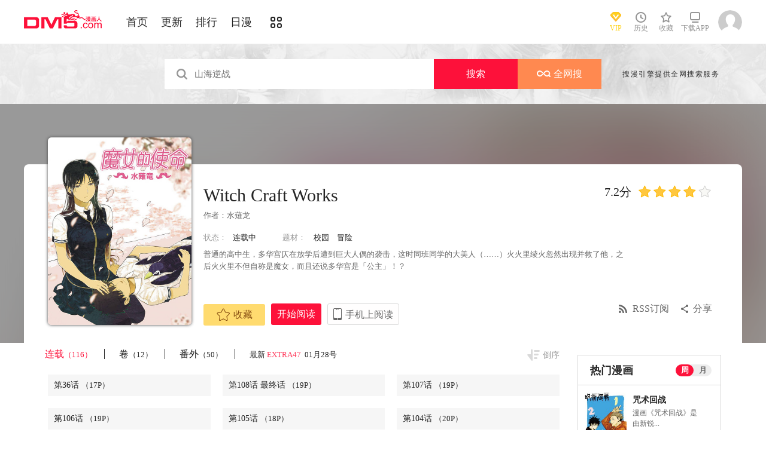

--- FILE ---
content_type: text/html; charset=utf-8
request_url: https://www.dm5.com/manhua-witch-craft-works/
body_size: 20824
content:
<!DOCTYPE html PUBLIC "-//W3C//DTD XHTML 1.0 Transitional//EN" "http://www.w3.org/TR/xhtml1/DTD/xhtml1-transitional.dtd">
<html xmlns="http://www.w3.org/1999/xhtml">
<head>
       <meta http-equiv="Content-Type" content="text/html; charset=utf-8" />
	<title>Witch Craft Works漫画_EXTRA47连载中_魔女的使命在线漫画_动漫屋</title>
	<meta content="动漫屋提供Witch Craft Works漫画EXTRA47在线阅读和第一时间更新，同时也提供Witch Craft WorksEXTRA47 情报、图透等信息，动漫屋是一个综合的Witch Craft Works在线漫画阅读网站，Witch Craft Works漫画在不同地区的译名还有：魔女的使命。Witch Craft Works漫画简介：普通的高中生，多华宫仄在放学后遭到巨大人偶的袭击，... " name="Description" />
    <meta content="Witch Craft Works漫画,Witch Craft WorksEXTRA47,Witch Craft Works在线漫画" name="keywords" />
	<meta content="动漫屋:好漫画,为看漫画的人而生、dm5.com" name="Author" />
    <!--[if lt IE 9]>
            <script src="https://css122us.cdndm5.com/v202508200911/dm5/js/html5shiv.min.js"></script>
    <script src="https://css122us.cdndm5.com/v202508200911/dm5/js/respond.min.js"></script>
    <![endif]-->
    <link rel="stylesheet" href="https://css122us.cdndm5.com/v202508200911/dm5/css/style.css">
    <link rel="stylesheet" href="https://css122us.cdndm5.com/v202508200911/dm5/css/userinfo-vendor.css">
    <link rel="stylesheet" href="https://css122us.cdndm5.com/v202508200911/dm5/css/dm5_style.css" />
    <link rel="stylesheet" href="https://css122us.cdndm5.com/v202508200911/dm5/css/account.css" />
    <link rel="shortcut icon" href="https://css122us.cdndm5.com/v202508200911/dm5/images/dm5.ico" />
    <script src="https://css122us.cdndm5.com/v202508200911/dm5/js/vendor.js"></script>
    <script src="https://css122us.cdndm5.com/v202508200911/dm5/js/search.js"></script>
    <script src="https://css122us.cdndm5.com/v202508200911/dm5/js/login.js"></script>
    <script src="https://css122us.cdndm5.com/v202508200911/dm5/js/scripts.js"></script>
    <script src="https://css122us.cdndm5.com/v202508200911/dm5/js/jquery.cookie.js"></script>
    <script src="https://css122us.cdndm5.com/v202508200911/dm5/js/comics-dm5v3.js"></script>
    <script src="https://css122us.cdndm5.com/v202508200911/dm5/js/comm.js"></script>
    <script type="text/javascript">
        var isVip = false;        var isSupportPhoneRegister = false;    </script>
</head>
<body class="white">
    <!-- 页面头部 -->
    <header  class="header container-fluid ">
        <div class="container">
            <!-- 左侧logo -->
            <a href="/">
                <img class="header-logo" src="https://css122us.cdndm5.com/v202508200911/dm5/images/header-logo.png" />
            </a>
            <!-- 左侧菜单标题 -->
            <ul class="header-title">
                <li><a href="/" >首页</a></li>
                <li><a href="/manhua-new/" >更新</a></li>
                <li><a href="/manhua-rank/" >排行</a></li>
                <li><a href="/manhua-jp/"  >日漫</a></li>
                <li><a href="/manhua-list/" ><i class="icon icon-cat" style="font-size:19px;vertical-align: sub;"></i></a></li>
            </ul>
            <!-- 搜索栏 -->
            <div class="header-search">
                <!--<input id="txtKeywords" type="text" placeholder="山海逆战" data-default="山海逆战" >
                <div class="header-search-list" style="display: none">
                </div>
                <a id="btnSearch" href="javascript:newsearch();">搜索</a>-->
            </div>
            <!-- 右侧菜单选项 -->
            <ul class="header-bar" >
                <li class="vip">
                    <a href="/vipindex/" >
                        <div class="header-vip"></div>
                        <p>VIP</p>
                    </a>
                </li>
                <li class="hover">
                    <a href="/comichistory/" data-isload="0" onmouseover="getreadhistorys(this)"target="_blank">
                        <i class="icon icon-clock"></i>
                        <p>历史</p>
                    </a>
                    <div class="hover-list">
                        <div class="block">
                            <p class="title">我看过的<a href="javascript:removereads(0);">清除记录</a></p>
                            <p class="login-title">登录后可同步云端阅读历史<a href="/login/" class="red">点击登录</a></p>
                            <ul>
                            </ul>
                            <a href="/comichistory/" class="bottom">全部历史(0)</a>
                        </div>
                        <div class="block">
                            <img src="https://css122us.cdndm5.com/v202508200911/dm5/images/readhistory-empty.png" />
                        </div>
                    </div>
                </li>
                <li class="hover">
                    <a href="/bookmarker/" data-isload="0" target="_blank">
                        <i class="icon icon-fav"></i>
                        <p>收藏</p>
                        <span class="red-sign"></span>
                    </a>
                </li>
                <li class="download">
                    <a href="/download/">
                        <i class="icon icon-down"></i>
                        <p>下载APP</p>
                    </a>
                </li>
            </ul>
            <!-- 登录头像 -->
            <div class="header_login hover">
                <a href="javascript:void(0);" class="js_header_login_btn">
                <img data-isload="0" class="header-avatar" src="https://css122us.cdndm5.com/dm5/images/mrtx.gif" ></a>
            </div>
        </div>
    </header>
    <div style="position: fixed;height: 100%;width: 100%;left: 0;top: 0;background-color: rgba(0,0,0,0.5);z-index:9999999999;display: none;" id="lb-win">
        <div class="lb-win-con" style="position:absolute;width: 100%;height: 100%;top: 0;left: 0;">
            <img src="https://css122us.cdndm5.com/v202508200911/dm5/images/dm5_gift.png" style="position: absolute;width: 100%;bottom: 0;left: 0;" onerror="$('#lb-win').hide();$('body').css('overflow', 'auto');" />
            <a href="javascript:void(0);" onclick="$('#lb-win').hide();$('body').css('overflow', 'auto');"><img src="https://css122us.cdndm5.com/v202508200911/dm5/images/top-lb-cross-pc.png" style="position: absolute;width: 3%;bottom: 0;right: 8.4%;margin-bottom: 36.2%;" /></a>
        </div>
    </div>
    <script type="text/javascript">
        function resizeLbWin(w, h){            if(window.innerHeight/window.innerWidth<h/w){                $('.lb-win-con').css('width', w*window.innerHeight/h + 'px');                $('.lb-win-con').css('left', (window.innerWidth-w*window.innerHeight/h)/2 + 'px');            }            else{                $('.lb-win-con').css('width', '100%');                $('.lb-win-con').css('left', '0px');            }        }        resizeLbWin(1440, 600);        $(window).resize(function(){            resizeLbWin(1440, 600);        });    </script>
    <div class="new-search-banner">
        <div class="container">
            <div class="new-search-input-form">
                <input id="txtKeywords" type="search" placeholder="山海逆战" data-default="山海逆战" value="" autocomplete="off" />
                <a id="btnSearch" class="new-search-input-form-btn-1" href="/search?title=山海逆战&language=1" target="_search" title="搜索">搜索</a>
                <a id="btnSoman" class="new-search-input-form-btn-2" href="https://www.hisoman.com/search.html?keyword=山海逆战" target="soman"><img src="https://css122us.cdndm5.com/v202508200911/dm5/images/soman.png" class="new-search-btn-logo" title="全网搜" />全网搜</a>
                <div class="new-search-list" style="display:none;">
                </div>
            </div>
            <p class="new-search-font">搜漫引擎提供全网搜索服务</p>
        </div>
    </div>
<link rel="stylesheet" href="https://css122us.cdndm5.com/v202508200911/dm5/css/share.css">
<link rel="stylesheet" href="https://css122us.cdndm5.com/v202508200911/dm5/css/jquery-ui-1.7.3.custom.css">
<script src="https://css122us.cdndm5.com/v202508200911/dm5/js/newyb.js"></script>
<script src="https://css122us.cdndm5.com/v202508200911/dm5/js/post.js" type="text/javascript"></script>
<script src="https://css122us.cdndm5.com/v202508200911/dm5/js/mh-detail.js"></script>
<script src="https://css122us.cdndm5.com/v202508200911/dm5/js/showcomic.js"></script>
<script type="text/javascript">
        var DM5_COMIC_TEMPLATE=1;        var DM5_COMIC_SORT=2;        var DM5_COMIC_MID=6827;        var DM5_COMIC_MNAME="Witch Craft Works";        var DM5_COMIC_URL="/manhua-witch-craft-works/";        var DM5_USERID=0;        var COMIC_MID=6827;        var DM5_PAGETYPE = 4;        var DM5_PAGEINDEX = 1;        var DM5_PAGEPCOUNT = 166;        var DM5_POSTCOUNT=1656;        var DM5_LOADINGIMAGE='https://css122us.cdndm5.com/v202508200911/dm5/images/loading.gif';</script>
<style type="text/css">
    .index-right-float.bottom{bottom: 150px;margin-left: -670px;}</style>
<div class="">
    <section class="banner_detail">
        <div class="banner_border_bg">
            <img class="banner_detail_bg" src="https://mhfm7us.cdndm5.com/7/6827/20190509173249_180x240_23.jpg" style="width: 100%;height:auto;filter: progid:DXImageTransform.Microsoft.Blur(PixelRadius=60, MakeShadow=false);">
        </div>
        <div class="banner_detail_form">
            <div class="cover">
                <img src="https://mhfm8us.cdndm5.com/7/6827/20190509173249_450x600_98.jpg">
            </div>
            <div class="info">
                <p class="title">
                    Witch Craft Works                        <span class="right">
                            <span class="score">7.2分</span>
                            <span class="star active"></span>
                            <span class="star active"></span>
                            <span class="star active"></span>
                            <span class="star active"></span>
                            <span class="star"></span>
                        </span>
                </p>
                <p class="subtitle">作者：<a href="/search?title=<%htmlurlencode(水薙龙)%>&language=1&f=2">水薙龙</a> </p>
                <p class="tip">
                    <span class="block">状态：<span>连载中</span></span>
                    <span class="block">
                        题材：                        <a href="/manhua-xiaoyuan/"><span>校园</span></a>
                        <a href="/manhua-maoxian/"><span>冒险</span></a>
                    </span>
                </p>
                <p class="content" style="position: relative;overflow : hidden;text-overflow: ellipsis;display: -webkit-box;-webkit-box-orient: vertical;">普通的高中生，多华宫仄在放学后遭到巨大人偶的袭击，这时同班同学的大美人（……）火火里绫火忽然出现并救了他，之后火火里不但自称是魔女，而且还说多华宫是「公主」！？ </p>
                <div class="bottom" style="position: absolute;width: 850px;bottom: 30px;">
                    <a href="javascript:void(0);" onclick="SetBookmarker(0,DM5_COMIC_MID,0,DM5_USERID)" class="btn-1 btn_collection" id="btn_collection6827" mid="6827"><i class="icon icon-fav2"></i>收藏</a>
                    <a href="/m138724/" title="第1卷" class="btn-2">开始阅读</a>                    <a href="#" class="btn-3">
                        手机上阅读                        <span class="code" style="height: auto;padding-bottom: 10px;">
                            <img src="https://css122us.cdndm5.com/v202508200911/dm5/images/down-qrcode-2.png">
                            <p>扫码在手机上阅读</p>
                        </span>
                    </a>
                    <a id="share" href="javascript:void(0);" class="btn-4" onclick="$('#shareForm').toggle();">分享</a>
                    <a href="/rss-witch-craft-works/" class="btn-5">RSS订阅</a>
                    <span id="shareForm" class="shareDetail">
                        <a href="http://service.weibo.com/share/share.php?url=http%3a%2f%2fwww.dm5.com%2fmanhua-witch-craft-works%2f&title=Witch+Craft+Works|%e6%99%ae%e9%80%9a%e7%9a%84%e9%ab%98%e4%b8%ad%e7%94%9f%ef%bc%8c%e5%a4%9a%e5%8d%8e%e5%ae%ab%e4%bb%84%e5%9c%a8%e6%94%be%e5%ad%a6%e5%90%8e%e9%81%ad%e5%88%b0%e5%b7%a8%e5%a4%a7%e4%ba%ba...&pic=https://mhfm7us.cdndm5.com/7/6827/20190509173249_180x240_23.jpg" target="_blank"><img src="http://css122us.cdndm5.com/v202508200911/dm5/images/new/detail_share_1.png" alt="微博"></a>
                        <a href="javascript:void(0);" onclick="$('.weixin_div').show();$('.mask').show();"><img src="http://css122us.cdndm5.com/v202508200911/dm5/images/new/detail_share_2.png" alt="微信"></a>
                        <a href="http://connect.qq.com/widget/shareqq/index.html?url=http%3a%2f%2fwww.dm5.com%2fmanhua-witch-craft-works%2f&title=Witch+Craft+Works&summary=%e6%99%ae%e9%80%9a%e7%9a%84%e9%ab%98%e4%b8%ad%e7%94%9f%ef%bc%8c%e5%a4%9a%e5%8d%8e%e5%ae%ab%e4%bb%84%e5%9c%a8%e6%94%be%e5%ad%a6%e5%90%8e%e9%81%ad%e5%88%b0%e5%b7%a8%e5%a4%a7%e4%ba%ba...&pics=https://mhfm7us.cdndm5.com/7/6827/20190509173249_180x240_23.jpg" target="_blank"><img src="http://css122us.cdndm5.com/v202508200911/dm5/images/new/detail_share_3.png" alt="QQ"></a>
                        <a href="http://www.douban.com/recommend/?url=http%3a%2f%2fwww.dm5.com%2fmanhua-witch-craft-works%2f&title=Witch+Craft+Works" target="_blank"><img src="http://css122us.cdndm5.com/v202508200911/dm5/images/new/detail_share_4.png" alt="豆瓣"></a>
                        <span></span>
                        <em></em>
                    </span>
                </div>
            </div>
            <div style="clear: both;"></div>
        </div>
    </section>
</div>
<div class="view-comment" style="position:relative;">
    <div class="container">
        <div class="view-comment-sub">
                    <div class="sub-manga">
                        <div class="top">热门漫画<span class="select"><a href="javascript:void(0);" onmouseover="$('.sub-manga .top a').removeClass('active');$(this).addClass('active');$('#sub-manga-2').hide();$('#sub-manga-1').show();" class="active">周</a><a href="javascript:void(0);" onmouseover="$('.sub-manga .top a').removeClass('active');$(this).addClass('active');$('#sub-manga-1').hide();$('#sub-manga-2').show();">月</a></span></div>
                        <ul class="list" id="sub-manga-1">
                            <li>
                                <div class="cover">
                                    <a href="/manhua-zhoushuhuizhan/" title="咒术回战"><img src="https://mhfm5us.cdndm5.com/42/41957/20190701151032_130x174_11.jpg"></a>
                                </div>
                                <div class="info">
                                    <p class="title"><a href="/manhua-zhoushuhuizhan/" title="咒术回战">咒术回战</a></p>
                                    <p class="subtitle-new">
                                        漫画《咒术回战》是由新锐...                                    </p>
                                    <p class="tip">
                                        <span>评分:</span><span class="mh-star-line star-4"></span>
                                    </p>
                                </div>
                            </li>
                            <li>
                                <div class="cover">
                                    <a href="/manhua-zaidixiachengchadianbeixinrendehuobanshadiao-quekaoenhui-moxianzhuaidan-huodele-lv-9999-dehuobanmen-/" title="在地下城差點被信任的伙伴殺掉，卻靠恩惠「無限轉蛋」獲得了Lv9999的伙伴們，於是向前隊友和世界復仇&對他們說「死好」!"><img src="https://mhfm8us.cdndm5.com/75/74167/20211218103817_130x174_18.jpg"></a>
                                </div>
                                <div class="info">
                                    <p class="title"><a href="/manhua-zaidixiachengchadianbeixinrendehuobanshadiao-quekaoenhui-moxianzhuaidan-huodele-lv-9999-dehuobanmen-/" title="在地下城差點被信任的伙伴殺掉，卻靠恩惠「無限轉蛋」獲得了Lv9999的伙伴們，於是向前隊友和世界復仇&對他們說「死好」!">在地下城差點被信任的伙伴殺掉，卻靠恩惠「無限轉蛋」獲得了Lv9999的伙伴們，於是向前隊友和世界復仇&對他們說「死好」!</a></p>
                                    <p class="subtitle-new">
                                        在地下城差點被信任的伙伴...                                    </p>
                                    <p class="tip">
                                        <span>评分:</span><span class="mh-star-line star-4"></span>
                                    </p>
                                </div>
                            </li>
                            <li>
                                <div class="cover">
                                    <a href="/manhua-diyumoshi-xihuansutongyouxidewanjiazaifeishedingyishijiewushuang/" title="地狱模式～喜欢速通游戏的玩家在废设定异世界无双"><img src="https://mhfm5us.cdndm5.com/64/63613/20260128142006_130x174_15.jpg"></a>
                                </div>
                                <div class="info">
                                    <p class="title"><a href="/manhua-diyumoshi-xihuansutongyouxidewanjiazaifeishedingyishijiewushuang/" title="地狱模式～喜欢速通游戏的玩家在废设定异世界无双">地狱模式～喜欢速通游戏的玩家在废设定异世界无双</a></p>
                                    <p class="subtitle-new">
                                        日本小说网站「成为小说家...                                    </p>
                                    <p class="tip">
                                        <span>评分:</span><span class="mh-star-line star-4"></span>
                                    </p>
                                </div>
                            </li>
                            <li>
                                <div class="cover">
                                    <a href="/manhua-wangzhetianxia/" title="王者天下"><img src="https://mhfm4us.cdndm5.com/7/6746/20190222150526_130x174_15.jpg"></a>
                                </div>
                                <div class="info">
                                    <p class="title"><a href="/manhua-wangzhetianxia/" title="王者天下">王者天下</a></p>
                                    <p class="subtitle-new">
                                        王者天下漫画 ，王者天下漫...                                    </p>
                                    <p class="tip">
                                        <span>评分:</span><span class="mh-star-line star-5"></span>
                                    </p>
                                </div>
                            </li>
                            <li>
                                <div class="cover">
                                    <a href="/manhua-haizeiwang-onepiece/" title="海贼王"><img src="https://mhfm7us.cdndm5.com/1/432/20190719155618_130x174_12.jpeg"></a>
                                </div>
                                <div class="info">
                                    <p class="title"><a href="/manhua-haizeiwang-onepiece/" title="海贼王">海贼王</a></p>
                                    <p class="subtitle-new">
                                        相传22年前，在一个童话般...                                    </p>
                                    <p class="tip">
                                        <span>评分:</span><span class="mh-star-line star-5"></span>
                                    </p>
                                </div>
                            </li>
                            <li>
                                <div class="cover">
                                    <a href="/manhua-wanglimofaxueyuandeliedengsheng/" title="王立魔法学园的劣等生"><img src="https://mhfm2us.cdndm5.com/67/66328/20240616194744_130x174_13.jpg"></a>
                                </div>
                                <div class="info">
                                    <p class="title"><a href="/manhua-wanglimofaxueyuandeliedengsheng/" title="王立魔法学园的劣等生">王立魔法学园的劣等生</a></p>
                                    <p class="subtitle-new">
                                        最强的魔法师在贵族学园裡...                                    </p>
                                    <p class="tip">
                                        <span>评分:</span><span class="mh-star-line star-4"></span>
                                    </p>
                                </div>
                            </li>
                            <li>
                                <div class="cover">
                                    <a href="/manhua-xianzaiduowenjunshinayimian/" title="现在多闻君是哪一面"><img src="https://mhfm7us.cdndm5.com/71/70948/20210807110907_130x174_14.jpg"></a>
                                </div>
                                <div class="info">
                                    <p class="title"><a href="/manhua-xianzaiduowenjunshinayimian/" title="现在多闻君是哪一面">现在多闻君是哪一面</a></p>
                                    <p class="subtitle-new">
                                        关于我为了存钱供奉本命而...                                    </p>
                                    <p class="tip">
                                        <span>评分:</span><span class="mh-star-line star-4"></span>
                                    </p>
                                </div>
                            </li>
                            <li>
                                <div class="cover">
                                    <a href="/manhua-xianggelila-fulongtiya-shizuolierenxiangshenzuofaqitiaozhan/" title="香格里拉·弗陇提亚~屎作猎人向神作发起挑战~"><img src="https://mhfm6us.cdndm5.com/62/61512/20220414102028_130x174_15.jpg"></a>
                                </div>
                                <div class="info">
                                    <p class="title"><a href="/manhua-xianggelila-fulongtiya-shizuolierenxiangshenzuofaqitiaozhan/" title="香格里拉·弗陇提亚~屎作猎人向神作发起挑战~">香格里拉·弗陇提亚~屎作猎人向神作发起挑战~</a></p>
                                    <p class="subtitle-new">
                                        BUG使人获得锻炼，延迟使人...                                    </p>
                                    <p class="tip">
                                        <span>评分:</span><span class="mh-star-line star-4"></span>
                                    </p>
                                </div>
                            </li>
                            <li>
                                <div class="cover">
                                    <a href="/manhua-yiquanchaoren/" title="一拳超人"><img src="https://mhfm8us.cdndm5.com/11/10684/20180919203310_130x174_15.jpg"></a>
                                </div>
                                <div class="info">
                                    <p class="title"><a href="/manhua-yiquanchaoren/" title="一拳超人">一拳超人</a></p>
                                    <p class="subtitle-new">
                                        主人公埼玉原本是一名整日...                                    </p>
                                    <p class="tip">
                                        <span>评分:</span><span class="mh-star-line star-5"></span>
                                    </p>
                                </div>
                            </li>
                            <li>
                                <div class="cover">
                                    <a href="/manhua-zhoushuhuizhan1/" title="咒术回战≡"><img src="https://mhfm5us.cdndm5.com/93/92242/20250914101718_130x174_15.jpg"></a>
                                </div>
                                <div class="info">
                                    <p class="title"><a href="/manhua-zhoushuhuizhan1/" title="咒术回战≡">咒术回战≡</a></p>
                                    <p class="subtitle-new">
                                        咒术本篇完结後，发生在208...                                    </p>
                                    <p class="tip">
                                        <span>评分:</span><span class="mh-star-line star-3"></span>
                                    </p>
                                </div>
                            </li>
                        </ul>
                        <ul class="list" id="sub-manga-2" style="display:none;">
                            <li>
                                <div class="cover">
                                    <a href="/manhua-zaidixiachengchadianbeixinrendehuobanshadiao-quekaoenhui-moxianzhuaidan-huodele-lv-9999-dehuobanmen-/" title="在地下城差點被信任的伙伴殺掉，卻靠恩惠「無限轉蛋」獲得了Lv9999的伙伴們，於是向前隊友和世界復仇&對他們說「死好」!"><img src="https://mhfm8us.cdndm5.com/75/74167/20211218103817_130x174_18.jpg"></a>
                                </div>
                                <div class="info">
                                    <p class="title"><a href="/manhua-zaidixiachengchadianbeixinrendehuobanshadiao-quekaoenhui-moxianzhuaidan-huodele-lv-9999-dehuobanmen-/" title="在地下城差點被信任的伙伴殺掉，卻靠恩惠「無限轉蛋」獲得了Lv9999的伙伴們，於是向前隊友和世界復仇&對他們說「死好」!">在地下城差點被信任的伙伴殺掉，卻靠恩惠「無限轉蛋」獲得了Lv9999的伙伴們，於是向前隊友和世界復仇&對他們說「死好」!</a></p>
                                    <p class="subtitle-new">
                                        在地下城差點被信任的伙伴...                                    </p>
                                    <p class="tip">
                                        <span>评分:</span><span class="mh-star-line star-4"></span>
                                    </p>
                                </div>
                            </li>
                            <li>
                                <div class="cover">
                                    <a href="/manhua-diyumoshi-xihuansutongyouxidewanjiazaifeishedingyishijiewushuang/" title="地狱模式～喜欢速通游戏的玩家在废设定异世界无双"><img src="https://mhfm5us.cdndm5.com/64/63613/20260128142006_130x174_15.jpg"></a>
                                </div>
                                <div class="info">
                                    <p class="title"><a href="/manhua-diyumoshi-xihuansutongyouxidewanjiazaifeishedingyishijiewushuang/" title="地狱模式～喜欢速通游戏的玩家在废设定异世界无双">地狱模式～喜欢速通游戏的玩家在废设定异世界无双</a></p>
                                    <p class="subtitle-new">
                                        日本小说网站「成为小说家...                                    </p>
                                    <p class="tip">
                                        <span>评分:</span><span class="mh-star-line star-4"></span>
                                    </p>
                                </div>
                            </li>
                            <li>
                                <div class="cover">
                                    <a href="/manhua-moqizhizhudedizi/" title="魔器之主的弟子"><img src="https://mhfm1us.cdndm5.com/93/92839/20251106115533_130x174_10.jpg"></a>
                                </div>
                                <div class="info">
                                    <p class="title"><a href="/manhua-moqizhizhudedizi/" title="魔器之主的弟子">魔器之主的弟子</a></p>
                                    <p class="subtitle-new">
                                        幼时被魔术师所救的佣兵少...                                    </p>
                                    <p class="tip">
                                        <span>评分:</span><span class="mh-star-line star-3"></span>
                                    </p>
                                </div>
                            </li>
                            <li>
                                <div class="cover">
                                    <a href="/manhua-huaxunlinran/" title="花薰凛然"><img src="https://mhfm3us.cdndm5.com/74/73225/20211106141801_130x174_9.jpg"></a>
                                </div>
                                <div class="info">
                                    <p class="title"><a href="/manhua-huaxunlinran/" title="花薰凛然">花薰凛然</a></p>
                                    <p class="subtitle-new">
                                        在某个地方，有两个相邻的...                                    </p>
                                    <p class="tip">
                                        <span>评分:</span><span class="mh-star-line star-4"></span>
                                    </p>
                                </div>
                            </li>
                            <li>
                                <div class="cover">
                                    <a href="/manhua-yishijiedeantaiquankanshechu/" title="异世界的安泰全看社畜"><img src="https://mhfm2us.cdndm5.com/78/77163/20220416142838_130x174_14.jpg"></a>
                                </div>
                                <div class="info">
                                    <p class="title"><a href="/manhua-yishijiedeantaiquankanshechu/" title="异世界的安泰全看社畜">异世界的安泰全看社畜</a></p>
                                    <p class="subtitle-new">
                                        如果效率超高的社畜在异世...                                    </p>
                                    <p class="tip">
                                        <span>评分:</span><span class="mh-star-line star-3"></span>
                                    </p>
                                </div>
                            </li>
                            <li>
                                <div class="cover">
                                    <a href="/manhua-shishenyongzheyuanshaji/" title="失神勇者与暗杀姬"><img src="https://mhfm8us.cdndm5.com/90/89730/20260117091232_130x174_12.jpg"></a>
                                </div>
                                <div class="info">
                                    <p class="title"><a href="/manhua-shishenyongzheyuanshaji/" title="失神勇者与暗杀姬">失神勇者与暗杀姬</a></p>
                                    <p class="subtitle-new">
                                        勇者和三位想要弄死他的妹...                                    </p>
                                    <p class="tip">
                                        <span>评分:</span><span class="mh-star-line star-3"></span>
                                    </p>
                                </div>
                            </li>
                            <li>
                                <div class="cover">
                                    <a href="/manhua-monanyiqi/" title="魔男伊奇"><img src="https://mhfm3us.cdndm5.com/87/86498/20241028143433_130x174_14.jpg"></a>
                                </div>
                                <div class="info">
                                    <p class="title"><a href="/manhua-monanyiqi/" title="魔男伊奇">魔男伊奇</a></p>
                                    <p class="subtitle-new">
                                        遍及全世界向魔法发起挑战...                                    </p>
                                    <p class="tip">
                                        <span>评分:</span><span class="mh-star-line star-3"></span>
                                    </p>
                                </div>
                            </li>
                            <li>
                                <div class="cover">
                                    <a href="/manhua-zaiyishijiemigongkaihougong/" title="我的兽娘后宫开启之路"><img src="https://mhfm8us.cdndm5.com/39/38681/20220315084326_130x174_10.jpg"></a>
                                </div>
                                <div class="info">
                                    <p class="title"><a href="/manhua-zaiyishijiemigongkaihougong/" title="我的兽娘后宫开启之路">我的兽娘后宫开启之路</a></p>
                                    <p class="subtitle-new">
                                        「人生就是这样的东西――...                                    </p>
                                    <p class="tip">
                                        <span>评分:</span><span class="mh-star-line star-4"></span>
                                    </p>
                                </div>
                            </li>
                            <li>
                                <div class="cover">
                                    <a href="/manhua-zhengxiangfandeniyuwo/" title="正相反的你与我"><img src="https://mhfm7us.cdndm5.com/67/66089/20210120155939_130x174_15.jpg"></a>
                                </div>
                                <div class="info">
                                    <p class="title"><a href="/manhua-zhengxiangfandeniyuwo/" title="正相反的你与我">正相反的你与我</a></p>
                                    <p class="subtitle-new">
                                        超会察言观色的辣妹·铃木，...                                    </p>
                                    <p class="tip">
                                        <span>评分:</span><span class="mh-star-line star-4"></span>
                                    </p>
                                </div>
                            </li>
                            <li>
                                <div class="cover">
                                    <a href="/manhua-shenweimozudewoxiangxiangyongzhexiaoduidekeainvhaigaobai/" title="身为魔族的我想向勇者小队的可爱女孩告白"><img src="https://mhfm5us.cdndm5.com/68/67448/20210316212628_130x174_12.jpg"></a>
                                </div>
                                <div class="info">
                                    <p class="title"><a href="/manhua-shenweimozudewoxiangxiangyongzhexiaoduidekeainvhaigaobai/" title="身为魔族的我想向勇者小队的可爱女孩告白">身为魔族的我想向勇者小队的可爱女孩告白</a></p>
                                    <p class="subtitle-new">
                                        转生成为了魔族，却发现讨...                                    </p>
                                    <p class="tip">
                                        <span>评分:</span><span class="mh-star-line star-4"></span>
                                    </p>
                                </div>
                            </li>
                        </ul>
                    </div>
                    <div class="sub-manga">
                        <div class="top">最近更新</div>
                        <ul class="list">
                            <li>
                                <div class="cover">
                                    <a href="/manhua-xitongsongwobinansuo/" title="系统送我避难所"><img src="https://mhfm9us.cdndm5.com/95/94109/20260109094639_180x240_28.jpg"></a>
                                </div>
                                <div class="info">
                                    <p class="title"><a href="/manhua-xitongsongwobinansuo/" title="系统送我避难所">系统送我避难所</a></p>
                                    <p class="subtitle-new">
                                        末世来临，生灵涂炭，人类...                                    </p>
                                    <p class="tip">
                                        <span>评分:</span><span class="mh-star-line star-3"></span>
                                    </p>
                                </div>
                            </li>
                            <li>
                                <div class="cover">
                                    <a href="/manhua-yuanlaiwoshiyaoerdai/" title="原来我是妖二代"><img src="https://mhfm6us.cdndm5.com/95/94116/20260109103613_180x240_19.jpg"></a>
                                </div>
                                <div class="info">
                                    <p class="title"><a href="/manhua-yuanlaiwoshiyaoerdai/" title="原来我是妖二代">原来我是妖二代</a></p>
                                    <p class="subtitle-new">
                                        主角李羡鱼在20岁生日时候...                                    </p>
                                    <p class="tip">
                                        <span>评分:</span><span class="mh-star-line star-2"></span>
                                    </p>
                                </div>
                            </li>
                            <li>
                                <div class="cover">
                                    <a href="/manhua-qiasihanguangyujiaoyang/" title="恰似寒光遇骄阳"><img src="https://mhfm1us.cdndm5.com/90/89103/20251028163740_180x240_26.jpg"></a>
                                </div>
                                <div class="info">
                                    <p class="title"><a href="/manhua-qiasihanguangyujiaoyang/" title="恰似寒光遇骄阳">恰似寒光遇骄阳</a></p>
                                    <p class="subtitle-new">
                                        一觉醒来，她看着镜子里的...                                    </p>
                                    <p class="tip">
                                        <span>评分:</span><span class="mh-star-line star-3"></span>
                                    </p>
                                </div>
                            </li>
                            <li>
                                <div class="cover">
                                    <a href="/manhua-cikexintiao-beiyiwangdemiaoyu/" title="刺客信条：被遗忘的庙宇"><img src="https://mhfm9us.cdndm5.com/88/87835/20241225095404_180x240_19.jpg"></a>
                                </div>
                                <div class="info">
                                    <p class="title"><a href="/manhua-cikexintiao-beiyiwangdemiaoyu/" title="刺客信条：被遗忘的庙宇">刺客信条：被遗忘的庙宇</a></p>
                                    <p class="subtitle-new">
                                        该漫画中的历史事件发生在...                                    </p>
                                    <p class="tip">
                                        <span>评分:</span><span class="mh-star-line star-3"></span>
                                    </p>
                                </div>
                            </li>
                            <li>
                                <div class="cover">
                                    <a href="/manhua-woyigewangyuechesijiyoudianqianzenmele/" title="我一个网约车司机有点钱怎么了？"><img src="https://mhfm7us.cdndm5.com/90/89097/20251028164441_180x240_25.jpg"></a>
                                </div>
                                <div class="info">
                                    <p class="title"><a href="/manhua-woyigewangyuechesijiyoudianqianzenmele/" title="我一个网约车司机有点钱怎么了？">我一个网约车司机有点钱怎么了？</a></p>
                                    <p class="subtitle-new">
                                        杨辰和领导大吵一架后辞职...                                    </p>
                                    <p class="tip">
                                        <span>评分:</span><span class="mh-star-line star-3"></span>
                                    </p>
                                </div>
                            </li>
                            <li>
                                <div class="cover">
                                    <a href="/manhua-xiabeizedianyinbu-ma-scar-piece/" title="下北泽电音部-Ma’Scar’Piece"><img src="https://mhfm8us.cdndm5.com/95/94336/20260116102807_180x240_22.jpg"></a>
                                </div>
                                <div class="info">
                                    <p class="title"><a href="/manhua-xiabeizedianyinbu-ma-scar-piece/" title="下北泽电音部-Ma’Scar’Piece">下北泽电音部-Ma’Scar’Piece</a></p>
                                    <p class="subtitle-new">
                                        北泽音箱高校Ma’Scar’Pie...                                    </p>
                                    <p class="tip">
                                        <span>评分:</span><span class="mh-star-line star-2"></span>
                                    </p>
                                </div>
                            </li>
                            <li>
                                <div class="cover">
                                    <a href="/manhua-tanpaile-woquanzhiyexitong1/" title="摊牌了，我全职业系统！"><img src="https://mhfm7us.cdndm5.com/90/89304/20251028091204_180x240_22.jpg"></a>
                                </div>
                                <div class="info">
                                    <p class="title"><a href="/manhua-tanpaile-woquanzhiyexitong1/" title="摊牌了，我全职业系统！">摊牌了，我全职业系统！</a></p>
                                    <p class="subtitle-new">
                                        “林逸在被公司辞退后，阴...                                    </p>
                                    <p class="tip">
                                        <span>评分:</span><span class="mh-star-line star-3"></span>
                                    </p>
                                </div>
                            </li>
                        </ul>
                    </div>
        </div>
        <div class="left-bar">
                <div id="tempc">
                    <div class="detail-list-title">
                        <a href="javascript:void(0);" onclick="titleSelect(this, 'detail-list-select', 'detail-list-select-1');" class="block active">连载<span>（116）</span></a>
                        <a href="javascript:void(0);" onclick="titleSelect(this, 'detail-list-select', 'detail-list-select-2');" class="block ">卷<span>（12）</span></a>
                        <a href="javascript:void(0);" onclick="titleSelect(this, 'detail-list-select', 'detail-list-select-3');" class="block ">番外<span>（50）</span></a>
                        <span class="s">最新<span>&nbsp;<a href="/m1750651/" title="EXTRA47" style="color:#ff3f60;" target="_blank">EXTRA47 </a>&nbsp;01月28号 </span></span>
                        <a href="javascript:void(0);" onclick="sortBtnClick(this);" class="order desc inverted">倒序</a>
                    </div>
                                <div id="chapterlistload">
                                    <ul class="view-win-list detail-list-select" id="detail-list-select-1">
                                            <li>
                                                <a href="/m1637793/" title="" target="_blank" >第36话                     <span>（17P）</span>
                 </a>                                            </li>
                                            <li>
                                                <a href="/m1243952/" title="最终话" target="_blank" >第108话 最终话                    <span>（19P）</span>
                 </a>                                            </li>
                                            <li>
                                                <a href="/m1233673/" title="" target="_blank" >第107话                     <span>（19P）</span>
                 </a>                                            </li>
                                            <li>
                                                <a href="/m1211192/" title="" target="_blank" >第106话                     <span>（19P）</span>
                 </a>                                            </li>
                                            <li>
                                                <a href="/m1200102/" title="" target="_blank" >第105话                     <span>（18P）</span>
                 </a>                                            </li>
                                            <li>
                                                <a href="/m1200101/" title="" target="_blank" >第104话                     <span>（20P）</span>
                 </a>                                            </li>
                                            <li>
                                                <a href="/m1179426/" title="" target="_blank" >第103话                     <span>（19P）</span>
                 </a>                                            </li>
                                            <li>
                                                <a href="/m1166231/" title="" target="_blank" >第102话                     <span>（18P）</span>
                 </a>                                            </li>
                                            <li>
                                                <a href="/m1156324/" title="" target="_blank" >第101话                     <span>（20P）</span>
                 </a>                                            </li>
                                            <li>
                                                <a href="/m1145787/" title="" target="_blank" >第100话                     <span>（14P）</span>
                 </a>                                            </li>
                                            <li>
                                                <a href="/m1135554/" title="" target="_blank" >第99话                     <span>（20P）</span>
                 </a>                                            </li>
                                            <li>
                                                <a href="/m1124363/" title="" target="_blank" >第98.6话                     <span>（16P）</span>
                 </a>                                            </li>
                                            <li>
                                                <a href="/m1114647/" title="" target="_blank" >第98.5话                     <span>（16P）</span>
                 </a>                                            </li>
                                            <li>
                                                <a href="/m1104445/" title="" target="_blank" >第98话                     <span>（14P）</span>
                 </a>                                            </li>
                                            <li>
                                                <a href="/m1094412/" title="" target="_blank" >第97话                     <span>（20P）</span>
                 </a>                                            </li>
                                            <li>
                                                <a href="/m1084439/" title="" target="_blank" >第96话                     <span>（20P）</span>
                 </a>                                            </li>
                                            <li>
                                                <a href="/m1072516/" title="" target="_blank" >第95话                     <span>（20P）</span>
                 </a>                                            </li>
                                            <li>
                                                <a href="/m1062799/" title="" target="_blank" >第94话                     <span>（20P）</span>
                 </a>                                            </li>
                                            <li>
                                                <a href="/m1050997/" title="" target="_blank" >第93话                     <span>（22P）</span>
                 </a>                                            </li>
                                            <li>
                                                <a href="/m1037843/" title="" target="_blank" >第92.5话                     <span>（20P）</span>
                 </a>                                            </li>
                                            <li>
                                                <a href="/m1026190/" title="" target="_blank" >第92话                     <span>（22P）</span>
                 </a>                                            </li>
                                        <ul style="display:none" class="chapteritem">
                                            <li>
                                                <a href="/m1015437/" title="" target="_blank" >第91话                     <span>（26P）</span>
                 </a>                                            </li>
                                            <li>
                                                <a href="/m990415/" title="" target="_blank" >第90话                     <span>（19P）</span>
                 </a>                                            </li>
                                            <li>
                                                <a href="/m989915/" title="" target="_blank" >第89话                     <span>（18P）</span>
                 </a>                                            </li>
                                            <li>
                                                <a href="/m965938/" title="" target="_blank" >第88话                     <span>（15P）</span>
                 </a>                                            </li>
                                            <li>
                                                <a href="/m951473/" title="" target="_blank" >第87.5话                     <span>（10P）</span>
                 </a>                                            </li>
                                            <li>
                                                <a href="/m937241/" title="" target="_blank" >第87话                     <span>（19P）</span>
                 </a>                                            </li>
                                            <li>
                                                <a href="/m922170/" title="" target="_blank" >第86话                     <span>（22P）</span>
                 </a>                                            </li>
                                            <li>
                                                <a href="/m892952/" title="" target="_blank" >第85.5话                     <span>（14P）</span>
                 </a>                                            </li>
                                            <li>
                                                <a href="/m865676/" title="" target="_blank" >第85话                     <span>（24P）</span>
                 </a>                                            </li>
                                            <li>
                                                <a href="/m840046/" title="" target="_blank" >第84话                     <span>（20P）</span>
                 </a>                                            </li>
                                            <li>
                                                <a href="/m826462/" title="" target="_blank" >第83话                     <span>（22P）</span>
                 </a>                                            </li>
                                            <li>
                                                <a href="/m818272/" title="" target="_blank" >第82.5话                     <span>（16P）</span>
                 </a>                                            </li>
                                            <li>
                                                <a href="/m800621/" title="" target="_blank" >第82话                     <span>（22P）</span>
                 </a>                                            </li>
                                            <li>
                                                <a href="/m779914/" title="" target="_blank" >第81话                     <span>（20P）</span>
                 </a>                                            </li>
                                            <li>
                                                <a href="/m768983/" title="" target="_blank" >第80话                     <span>（20P）</span>
                 </a>                                            </li>
                                            <li>
                                                <a href="/m751445/" title="" target="_blank" >第79话                     <span>（18P）</span>
                 </a>                                            </li>
                                            <li>
                                                <a href="/m726582/" title="" target="_blank" >第78话                     <span>（16P）</span>
                 </a>                                            </li>
                                            <li>
                                                <a href="/m713997/" title="" target="_blank" >第77话                     <span>（23P）</span>
                 </a>                                            </li>
                                            <li>
                                                <a href="/m700065/" title="" target="_blank" >第76话                     <span>（24P）</span>
                 </a>                                            </li>
                                            <li>
                                                <a href="/m686236/" title="" target="_blank" >第75话                     <span>（25P）</span>
                 </a>                                            </li>
                                            <li>
                                                <a href="/m629382/" title="" target="_blank" >第74话                     <span>（21P）</span>
                 </a>                                            </li>
                                            <li>
                                                <a href="/m615438/" title="" target="_blank" >第73话                     <span>（13P）</span>
                 </a>                                            </li>
                                            <li>
                                                <a href="/m608270/" title="" target="_blank" >第72话                     <span>（21P）</span>
                 </a>                                            </li>
                                            <li>
                                                <a href="/m598420/" title="" target="_blank" >第71话                     <span>（20P）</span>
                 </a>                                            </li>
                                            <li>
                                                <a href="/m597649/" title="" target="_blank" >第70话                     <span>（20P）</span>
                 </a>                                            </li>
                                            <li>
                                                <a href="/m582520/" title="" target="_blank" >第69话                     <span>（21P）</span>
                 </a>                                            </li>
                                            <li>
                                                <a href="/m573220/" title="" target="_blank" >第68话                     <span>（20P）</span>
                 </a>                                            </li>
                                            <li>
                                                <a href="/m559453/" title="" target="_blank" >第67话                     <span>（21P）</span>
                 </a>                                            </li>
                                            <li>
                                                <a href="/m556465/" title="" target="_blank" >第66话                     <span>（17P）</span>
                 </a>                                            </li>
                                            <li>
                                                <a href="/m547228/" title="" target="_blank" >第65话                     <span>（19P）</span>
                 </a>                                            </li>
                                            <li>
                                                <a href="/m523739/" title="" target="_blank" >第64话                     <span>（24P）</span>
                 </a>                                            </li>
                                            <li>
                                                <a href="/m507803/" title="" target="_blank" >第63话                     <span>（17P）</span>
                 </a>                                            </li>
                                            <li>
                                                <a href="/m497684/" title="" target="_blank" >第62话                     <span>（18P）</span>
                 </a>                                            </li>
                                            <li>
                                                <a href="/m489201/" title="" target="_blank" >第61话                     <span>（24P）</span>
                 </a>                                            </li>
                                            <li>
                                                <a href="/m479253/" title="" target="_blank" >第60话                     <span>（21P）</span>
                 </a>                                            </li>
                                            <li>
                                                <a href="/m470849/" title="" target="_blank" >第59话                     <span>（21P）</span>
                 </a>                                            </li>
                                            <li>
                                                <a href="/m461751/" title="" target="_blank" >第58话                     <span>（33P）</span>
                 </a>                                            </li>
                                            <li>
                                                <a href="/m458502/" title="" target="_blank" >第57话                     <span>（16P）</span>
                 </a>                                            </li>
                                            <li>
                                                <a href="/m454415/" title="" target="_blank" >第56话                     <span>（22P）</span>
                 </a>                                            </li>
                                            <li>
                                                <a href="/m429802/" title="" target="_blank" >第55话                     <span>（25P）</span>
                 </a>                                            </li>
                                            <li>
                                                <a href="/m410118/" title="" target="_blank" >第54话                     <span>（21P）</span>
                 </a>                                            </li>
                                            <li>
                                                <a href="/m405122/" title="" target="_blank" >第53话                     <span>（22P）</span>
                 </a>                                            </li>
                                            <li>
                                                <a href="/m393707/" title="" target="_blank" >第52话                     <span>（21P）</span>
                 </a>                                            </li>
                                            <li>
                                                <a href="/m282929/" title="" target="_blank" >第51话                     <span>（19P）</span>
                 </a>                                            </li>
                                            <li>
                                                <a href="/m253813/" title="" target="_blank" >第50话                     <span>（32P）</span>
                 </a>                                            </li>
                                            <li>
                                                <a href="/m247928/" title="" target="_blank" >第49话                     <span>（32P）</span>
                 </a>                                            </li>
                                            <li>
                                                <a href="/m232571/" title="" target="_blank" >第48话                     <span>（22P）</span>
                 </a>                                            </li>
                                            <li>
                                                <a href="/m226525/" title="" target="_blank" >第47话                     <span>（12P）</span>
                 </a>                                            </li>
                                            <li>
                                                <a href="/m220383/" title="" target="_blank" >第46话                     <span>（23P）</span>
                 </a>                                            </li>
                                            <li>
                                                <a href="/m217123/" title="" target="_blank" >第45话                     <span>（21P）</span>
                 </a>                                            </li>
                                            <li>
                                                <a href="/m204537/" title="" target="_blank" >第44话                     <span>（19P）</span>
                 </a>                                            </li>
                                            <li>
                                                <a href="/m201480/" title="" target="_blank" >第43话                     <span>（28P）</span>
                 </a>                                            </li>
                                            <li>
                                                <a href="/m197498/" title="" target="_blank" >第42话                     <span>（31P）</span>
                 </a>                                            </li>
                                            <li>
                                                <a href="/m193337/" title="" target="_blank" >第41话                     <span>（30P）</span>
                 </a>                                            </li>
                                            <li>
                                                <a href="/m188519/" title="" target="_blank" >第40话                     <span>（16P）</span>
                 </a>                                            </li>
                                            <li>
                                                <a href="/m179831/" title="" target="_blank" >第39话                     <span>（19P）</span>
                 </a>                                            </li>
                                            <li>
                                                <a href="/m177105/" title="" target="_blank" >第38话                     <span>（25P）</span>
                 </a>                                            </li>
                                            <li>
                                                <a href="/m174231/" title="" target="_blank" >第37话                     <span>（24P）</span>
                 </a>                                            </li>
                                            <li>
                                                <a href="/m172076/" title="" target="_blank" >第36话                     <span>（26P）</span>
                 </a>                                            </li>
                                            <li>
                                                <a href="/m167750/" title="" target="_blank" >第35话                     <span>（28P）</span>
                 </a>                                            </li>
                                            <li>
                                                <a href="/m168016/" title="" target="_blank" >第34话                     <span>（29P）</span>
                 </a>                                            </li>
                                            <li>
                                                <a href="/m168015/" title="" target="_blank" >第33话                     <span>（24P）</span>
                 </a>                                            </li>
                                            <li>
                                                <a href="/m168014/" title="" target="_blank" >第32话                     <span>（28P）</span>
                 </a>                                            </li>
                                            <li>
                                                <a href="/m159086/" title="" target="_blank" >第31话                     <span>（21P）</span>
                 </a>                                            </li>
                                            <li>
                                                <a href="/m160789/" title="" target="_blank" >第30话                     <span>（26P）</span>
                 </a>                                            </li>
                                            <li>
                                                <a href="/m157000/" title="" target="_blank" >第29话                     <span>（19P）</span>
                 </a>                                            </li>
                                            <li>
                                                <a href="/m155248/" title="" target="_blank" >第28话                     <span>（21P）</span>
                 </a>                                            </li>
                                            <li>
                                                <a href="/m155111/" title="" target="_blank" >第27话                     <span>（30P）</span>
                 </a>                                            </li>
                                            <li>
                                                <a href="/m152464/" title="" target="_blank" >第26话                     <span>（29P）</span>
                 </a>                                            </li>
                                            <li>
                                                <a href="/m151175/" title="" target="_blank" >第25话                     <span>（30P）</span>
                 </a>                                            </li>
                                            <li>
                                                <a href="/m146634/" title="" target="_blank" >第24话                     <span>（28P）</span>
                 </a>                                            </li>
                                            <li>
                                                <a href="/m131764/" title="" target="_blank" >第23话                     <span>（17P）</span>
                 </a>                                            </li>
                                            <li>
                                                <a href="/m127847/" title="" target="_blank" >第22话                     <span>（19P）</span>
                 </a>                                            </li>
                                            <li>
                                                <a href="/m125085/" title="" target="_blank" >第21话                     <span>（29P）</span>
                 </a>                                            </li>
                                            <li>
                                                <a href="/m121370/" title="" target="_blank" >第20话                     <span>（33P）</span>
                 </a>                                            </li>
                                            <li>
                                                <a href="/m119694/" title="" target="_blank" >第19话                     <span>（20P）</span>
                 </a>                                            </li>
                                            <li>
                                                <a href="/m116997/" title="" target="_blank" >第18话                     <span>（28P）</span>
                 </a>                                            </li>
                                            <li>
                                                <a href="/m116495/" title="" target="_blank" >第17话                     <span>（38P）</span>
                 </a>                                            </li>
                                            <li>
                                                <a href="/m114625/" title="" target="_blank" >第16话                     <span>（39P）</span>
                 </a>                                            </li>
                                            <li>
                                                <a href="/m109016/" title="" target="_blank" >第15话                     <span>（38P）</span>
                 </a>                                            </li>
                                            <li>
                                                <a href="/m105055/" title="" target="_blank" >第14话                     <span>（36P）</span>
                 </a>                                            </li>
                                            <li>
                                                <a href="/m101494/" title="" target="_blank" >第13话                     <span>（39P）</span>
                 </a>                                            </li>
                                            <li>
                                                <a href="/m98347/" title="" target="_blank" >第12话                     <span>（31P）</span>
                 </a>                                            </li>
                                            <li>
                                                <a href="/m95377/" title="" target="_blank" >第11话                     <span>（41P）</span>
                 </a>                                            </li>
                                            <li>
                                                <a href="/m93337/" title="" target="_blank" >第10话                     <span>（36P）</span>
                 </a>                                            </li>
                                            <li>
                                                <a href="/m90622/" title="" target="_blank" >第9话                     <span>（34P）</span>
                 </a>                                            </li>
                                            <li>
                                                <a href="/m87932/" title="" target="_blank" >第8话                     <span>（38P）</span>
                 </a>                                            </li>
                                            <li>
                                                <a href="/m86948/" title="" target="_blank" >第7话                     <span>（37P）</span>
                 </a>                                            </li>
                                            <li>
                                                <a href="/m86947/" title="" target="_blank" >第6.5话                     <span>（4P）</span>
                 </a>                                            </li>
                                            <li>
                                                <a href="/m85817/" title="" target="_blank" >第6话                     <span>（38P）</span>
                 </a>                                            </li>
                                            <li>
                                                <a href="/m85040/" title="" target="_blank" >第5话                     <span>（37P）</span>
                 </a>                                            </li>
                                            <li>
                                                <a href="/m84614/" title="" target="_blank" >第4话                     <span>（40P）</span>
                 </a>                                            </li>
                                            <li>
                                                <a href="/m84401/" title="" target="_blank" >第3话                     <span>（38P）</span>
                 </a>                                            </li>
                                            <li>
                                                <a href="/m75879/" title="" target="_blank" >第2话                     <span>（38P）</span>
                 </a>                                            </li>
                                            <li>
                                                <a href="/m71801/" title="" target="_blank" >第1话                     <span>（48P）</span>
                 </a>                                            </li>
                                        </ul>
                                    </ul>
                                    <ul class="view-win-list detail-list-select" id="detail-list-select-2" style="display:none;">
                <li><a href="/m731987/" title="" target="_blank" >第12卷 <span>（100P）</span>
                 </a></li>
                <li><a href="/m731986/" title="" target="_blank" >第11卷 <span>（100P）</span>
                 </a></li>
                <li><a href="/m590075/" title="" target="_blank" >第10卷 <span>（100P）</span>
                 </a></li>
                <li><a href="/m590074/" title="" target="_blank" >第9卷 <span>（100P）</span>
                 </a></li>
                <li><a href="/m590073/" title="" target="_blank" >第8卷 <span>（84P）</span>
                 </a></li>
                <li><a href="/m590072/" title="" target="_blank" >第7卷 <span>（99P）</span>
                 </a></li>
                <li><a href="/m201250/" title="" target="_blank" >第6卷 <span>（96P）</span>
                 </a></li>
                <li><a href="/m201248/" title="" target="_blank" >第5卷 <span>（93P）</span>
                 </a></li>
                <li><a href="/m155795/" title="" target="_blank" >第4卷 <span>（93P）</span>
                 </a></li>
                <li><a href="/m138726/" title="" target="_blank" >第3卷 <span>（92P）</span>
                 </a></li>
                <li><a href="/m138725/" title="" target="_blank" >第2卷 <span>（93P）</span>
                 </a></li>
                <li><a href="/m138724/" title="" target="_blank" >第1卷 <span>（93P）</span>
                 </a></li>
            </ul>
                                    <ul class="view-win-list detail-list-select" id="detail-list-select-3" style="display:none;">
                <li><a href="/m1750651/" title="" target="_blank" >EXTRA47 <span>（21P）</span>
                 </a><span class="new"></span></li>
                <li><a href="/m1730297/" title="" target="_blank" >EXTRA46 <span>（23P）</span>
                 </a></li>
                <li><a href="/m1722108/" title="" target="_blank" >EXTRA45 <span>（18P）</span>
                 </a></li>
                <li><a href="/m1710218/" title="" target="_blank" >EXTRA44 <span>（19P）</span>
                 </a></li>
                <li><a href="/m1696248/" title="" target="_blank" >EXTRA43 <span>（17P）</span>
                 </a></li>
                <li><a href="/m1673071/" title="" target="_blank" >EXTRA41 <span>（19P）</span>
                 </a></li>
                <li><a href="/m1665332/" title="" target="_blank" >EXTRA40 <span>（17P）</span>
                 </a></li>
                <li><a href="/m1655679/" title="" target="_blank" >EXTRA39 <span>（17P）</span>
                 </a></li>
                <li><a href="/m1647564/" title="" target="_blank" >EXTRA38 <span>（17P）</span>
                 </a></li>
                <li><a href="/m1637794/" title="" target="_blank" >EXTRA37 <span>（18P）</span>
                 </a></li>
                <li><a href="/m1601143/" title="" target="_blank" >EXTRA35 <span>（19P）</span>
                 </a></li>
                <li><a href="/m1590340/" title="" target="_blank" >EXTRA34 <span>（17P）</span>
                 </a></li>
                <li><a href="/m1579990/" title="" target="_blank" >EXTRA番外篇 <span>（10P）</span>
                 </a></li>
                <li><a href="/m1579989/" title="" target="_blank" >EXTRA33 <span>（12P）</span>
                 </a></li>
                <li><a href="/m1572065/" title="" target="_blank" >EXTRA32 <span>（10P）</span>
                 </a></li>
                <li><a href="/m1564906/" title="" target="_blank" >EXTRA31 <span>（12P）</span>
                 </a></li>
                <li><a href="/m1564905/" title="" target="_blank" >EXTRA30 <span>（16P）</span>
                 </a></li>
                <li><a href="/m1548056/" title="" target="_blank" >EXTRA29 <span>（18P）</span>
                 </a></li>
                <li><a href="/m1540524/" title="" target="_blank" >EXTRA28 <span>（16P）</span>
                 </a></li>
                <li><a href="/m1532575/" title="" target="_blank" >EXTRA27 <span>（15P）</span>
                 </a></li>
                <li><a href="/m1524253/" title="" target="_blank" >EXTRA26 <span>（16P）</span>
                 </a></li>
                 <ul style="display:none" class="chapteritem">
                <li><a href="/m1524252/" title="" target="_blank" >EXTRA25 <span>（16P）</span>
                 </a></li>
                <li><a href="/m1524251/" title="" target="_blank" >EXTRA24 <span>（16P）</span>
                 </a></li>
                <li><a href="/m1501961/" title="" target="_blank" >EXTRA23 <span>（16P）</span>
                 </a></li>
                <li><a href="/m1494957/" title="" target="_blank" >EXTRA22 <span>（16P）</span>
                 </a></li>
                <li><a href="/m1494956/" title="" target="_blank" >EXTRA21 <span>（16P）</span>
                 </a></li>
                <li><a href="/m1494955/" title="" target="_blank" >EXTRA20 <span>（15P）</span>
                 </a></li>
                <li><a href="/m1451214/" title="" target="_blank" >EXTRA19 <span>（15P）</span>
                 </a></li>
                <li><a href="/m1441036/" title="" target="_blank" >EXTRA18 <span>（15P）</span>
                 </a></li>
                <li><a href="/m1441035/" title="" target="_blank" >EXTRA17 <span>（12P）</span>
                 </a></li>
                <li><a href="/m1420873/" title="" target="_blank" >EXTRA16 <span>（11P）</span>
                 </a></li>
                <li><a href="/m1411034/" title="" target="_blank" >EXTRA15 <span>（6P）</span>
                 </a></li>
                <li><a href="/m1402162/" title="" target="_blank" >EXTRA14 <span>（14P）</span>
                 </a></li>
                <li><a href="/m1388824/" title="" target="_blank" >EXTRA13 <span>（15P）</span>
                 </a></li>
                <li><a href="/m1378493/" title="" target="_blank" >EXTRA12 <span>（13P）</span>
                 </a></li>
                <li><a href="/m1366576/" title="" target="_blank" >EXTRA11 <span>（13P）</span>
                 </a></li>
                <li><a href="/m1366675/" title="" target="_blank" >EXTRA10 <span>（17P）</span>
                 </a></li>
                <li><a href="/m1346551/" title="" target="_blank" >EXTRA09 <span>（15P）</span>
                 </a></li>
                <li><a href="/m1336674/" title="" target="_blank" >EXTRA08 <span>（17P）</span>
                 </a></li>
                <li><a href="/m1328111/" title="" target="_blank" >EXTRA07 <span>（18P）</span>
                 </a></li>
                <li><a href="/m1314926/" title="" target="_blank" >EXTRA06 <span>（16P）</span>
                 </a></li>
                <li><a href="/m1300608/" title="" target="_blank" >EXTRA05 <span>（16P）</span>
                 </a></li>
                <li><a href="/m1288154/" title="" target="_blank" >EXTRA04 <span>（16P）</span>
                 </a></li>
                <li><a href="/m1288153/" title="" target="_blank" >EXTRA03 <span>（14P）</span>
                 </a></li>
                <li><a href="/m1264729/" title="" target="_blank" >EXTRA02 <span>（14P）</span>
                 </a></li>
                <li><a href="/m1264728/" title="" target="_blank" >EXTRA01 <span>（12P）</span>
                 </a></li>
                <li><a href="/m423984/" title="番外篇3" target="_blank" >外传：第4话  番外篇3<span>（14P）</span>
                 </a></li>
                <li><a href="/m183282/" title="" target="_blank" >外传：第3话  <span>（10P）</span>
                 </a></li>
                <li><a href="/m175842/" title="番外篇" target="_blank" >外传：第2话  番外篇<span>（10P）</span>
                 </a></li>
                <li><a href="/m169184/" title="番外篇" target="_blank" >外传：第1话  番外篇<span>（20P）</span>
                 </a></li>
                     </ul>
            </ul>
                                    <a href="javascript:void(0);" onclick="charpterMore(this);" class="detail-more">展开全部章节</a>
                                </div>
                </div>
                <script type="text/javascript">setMoreBtn();</script>
                    <div class="index-title">
                        <h2>看过《Witch Craft Works》的人还看过</h2>
                    </div>
                    <div class="index-manga">
                        <ul class="mh-list col7">
                            <li>
                                <div class="mh-item">
                                    <p class="mh-cover "                                       style="background-image: url(https://mhfm2us.cdndm5.com/80/79875/20220801160153_130x174_11.jpg)">
                                    </p>
                                    <div class="mh-item-detali">
                                        <h2 class="title"><a href="/manhua-madoka-craft/" title="Madoka Craft">Madoka Craft</a></h2>
                                        <p class="zl">欢迎观看Madoka Craft漫画</p>
                                        <p class="chapter"><span>完结</span><a href="/m1301021/" title="Madoka Craft 第1话" target="_blank">第1话 </a></p>
                                    </div>
                                    <div class="mh-tip-wrap">
                                        <div class="mh-item-tip">
                                            <a href="/manhua-madoka-craft/" title="Madoka Craft">
                                                <p class="mh-cover tip"                                                   style="background-image: url(https://mhfm2us.cdndm5.com/80/79875/20220801160153_130x174_11.jpg)">
                                                </p>
                                            </a>
                                            <div class="mh-item-tip-detali">
                                                <h2 class="title">
                                                    <a href="/manhua-madoka-craft/" title="Madoka Craft">Madoka Craft</a>
                                                    <span class="mh-star star-2"></span>
                                                </h2>
                                                <p class="author"><span>作者：</span><span><a href="/search?title=%e9%99%86%e6%b5%b7%e9%82%82%e9%80%85(%e8%8c%b6%e8%af%b7)&language=1&f=2" target="_blank">陆海邂逅(茶请)</a></span></p>
                                                <p class="chapter"><span>完结</span><a href="/m1301021/" title="Madoka Craft 第1话" target="_blank">第1话 </a></p>
                                                <div class="desc">
                                                    欢迎观看Madoka Craft漫画                                                </div>
                                                <p><a class="btn" href="/m1301021/" title="Madoka Craft 第1话" onclick="GetFirstChapterUrl(79875,this)">开始阅读</a></p>
                                            </div>
                                        </div>
                                    </div>
                                </div>
                            </li>
                            <li>
                                <div class="mh-item">
                                    <p class="mh-cover "                                       style="background-image: url(https://mhfm7us.cdndm5.com/41/40750/20180211225720_130x174_13.jpg)">
                                    </p>
                                    <div class="mh-item-detali">
                                        <h2 class="title"><a href="/manhua-princess-s-witch/" title="Princess's Witch">Princess's Witch</a></h2>
                                        <p class="zl">菲涅和伊泽塔结婚啦！</p>
                                        <p class="chapter"><span>完结</span><a href="/m581233/" title="Princess's Witch 第1话" target="_blank">第1话 </a></p>
                                    </div>
                                    <div class="mh-tip-wrap">
                                        <div class="mh-item-tip">
                                            <a href="/manhua-princess-s-witch/" title="Princess's Witch">
                                                <p class="mh-cover tip"                                                   style="background-image: url(https://mhfm7us.cdndm5.com/41/40750/20180211225720_130x174_13.jpg)">
                                                </p>
                                            </a>
                                            <div class="mh-item-tip-detali">
                                                <h2 class="title">
                                                    <a href="/manhua-princess-s-witch/" title="Princess's Witch">Princess's Witch</a>
                                                    <span class="mh-star star-3"></span>
                                                </h2>
                                                <p class="author"><span>作者：</span><span><a href="/search?title=%e3%82%ad%e3%82%99%e3%83%95%e3%83%88%e7%bc%b6&language=1&f=2" target="_blank">ギフト缶</a></span></p>
                                                <p class="chapter"><span>完结</span><a href="/m581233/" title="Princess's Witch 第1话" target="_blank">第1话 </a></p>
                                                <div class="desc">
                                                    菲涅和伊泽塔结婚啦！                                                </div>
                                                <p><a class="btn" href="/m581233/" title="Princess's Witch 第1话" onclick="GetFirstChapterUrl(40750,this)">开始阅读</a></p>
                                            </div>
                                        </div>
                                    </div>
                                </div>
                            </li>
                            <li>
                                <div class="mh-item">
                                    <p class="mh-cover "                                       style="background-image: url(https://mhfm6us.cdndm5.com/10/9420/20171119222756_130x174_7.jpg)">
                                    </p>
                                    <div class="mh-item-detali">
                                        <h2 class="title"><a href="/manhua-craft/" title="只有花知晓">只有花知晓</a></h2>
                                        <p class="zl">许许多多的偶然，从那里、诞生了新的故事！喜欢花的美咲和...</p>
                                        <p class="chapter"><span>完结</span><a href="/m658991/" title="只有花知晓 第14话" target="_blank">第14话 </a></p>
                                    </div>
                                    <div class="mh-tip-wrap">
                                        <div class="mh-item-tip">
                                            <a href="/manhua-craft/" title="只有花知晓">
                                                <p class="mh-cover tip"                                                   style="background-image: url(https://mhfm6us.cdndm5.com/10/9420/20171119222756_130x174_7.jpg)">
                                                </p>
                                            </a>
                                            <div class="mh-item-tip-detali">
                                                <h2 class="title">
                                                    <a href="/manhua-craft/" title="只有花知晓">只有花知晓</a>
                                                    <span class="mh-star star-4"></span>
                                                </h2>
                                                <p class="author"><span>作者：</span><span><a href="/search?title=%e5%ae%9d%e4%ba%95%e7%90%86%e4%ba%ba&language=1&f=2" target="_blank">宝井理人</a></span></p>
                                                <p class="chapter"><span>完结</span><a href="/m658991/" title="只有花知晓 第14话" target="_blank">第14话 </a></p>
                                                <div class="desc">
                                                    许许多多的偶然，从那里、诞生了新的故事！喜欢花的美咲和...                                                </div>
                                                <p><a class="btn" href="/m658991/" title="只有花知晓 第14话" onclick="GetFirstChapterUrl(9420,this)">开始阅读</a></p>
                                            </div>
                                        </div>
                                    </div>
                                </div>
                            </li>
                            <li>
                                <div class="mh-item">
                                    <p class="mh-cover "                                       style="background-image: url(https://mhfm1us.cdndm5.com/42/41827/20180428213337_130x174_12.jpg)">
                                    </p>
                                    <div class="mh-item-detali">
                                        <h2 class="title"><a href="/manhua-my-fair-witch/" title="my fair witch">my fair witch</a></h2>
                                        <p class="zl">my fair witch漫画 ，成为魔女的理由</p>
                                        <p class="chapter"><span>完结</span><a href="/m604315/" title="my fair witch 第1话" target="_blank">第1话 </a></p>
                                    </div>
                                    <div class="mh-tip-wrap">
                                        <div class="mh-item-tip">
                                            <a href="/manhua-my-fair-witch/" title="my fair witch">
                                                <p class="mh-cover tip"                                                   style="background-image: url(https://mhfm1us.cdndm5.com/42/41827/20180428213337_130x174_12.jpg)">
                                                </p>
                                            </a>
                                            <div class="mh-item-tip-detali">
                                                <h2 class="title">
                                                    <a href="/manhua-my-fair-witch/" title="my fair witch">my fair witch</a>
                                                    <span class="mh-star star-3"></span>
                                                </h2>
                                                <p class="author"><span>作者：</span><span><a href="/search?title=%e3%83%81%e3%83%a3%e3%82%8a%e3%82%93+&language=1&f=2" target="_blank">チャりん </a></span></p>
                                                <p class="chapter"><span>完结</span><a href="/m604315/" title="my fair witch 第1话" target="_blank">第1话 </a></p>
                                                <div class="desc">
                                                    my fair witch漫画 ，成为魔女的理由                                                </div>
                                                <p><a class="btn" href="/m604315/" title="my fair witch 第1话" onclick="GetFirstChapterUrl(41827,this)">开始阅读</a></p>
                                            </div>
                                        </div>
                                    </div>
                                </div>
                            </li>
                            <li>
                                <div class="mh-item">
                                    <p class="mh-cover "                                       style="background-image: url(https://mhfm9us.cdndm5.com/12/11632/11632_c.jpg)">
                                    </p>
                                    <div class="mh-item-detali">
                                        <h2 class="title"><a href="/manhua-witch-meets-knight/" title="witch meets knight">witch meets knight</a></h2>
                                        <p class="zl">witch meets knight漫画 ，出來混遲早要還的中野妹。欢迎在...</p>
                                        <p class="chapter"><span>最新</span><a href="/m246017/" title="无处不在的小秘密" target="_blank">无处不在的小秘密 </a></p>
                                    </div>
                                    <div class="mh-tip-wrap">
                                        <div class="mh-item-tip">
                                            <a href="/manhua-witch-meets-knight/" title="witch meets knight">
                                                <p class="mh-cover tip"                                                   style="background-image: url(https://mhfm9us.cdndm5.com/12/11632/11632_c.jpg)">
                                                </p>
                                            </a>
                                            <div class="mh-item-tip-detali">
                                                <h2 class="title">
                                                    <a href="/manhua-witch-meets-knight/" title="witch meets knight">witch meets knight</a>
                                                    <span class="mh-star star-3"></span>
                                                </h2>
                                                <p class="author"><span>作者：</span><span><a href="/search?title=%e7%8a%ac%e4%b8%b8&language=1&f=2" target="_blank">犬丸</a></span></p>
                                                <p class="chapter"><span>最新</span><a href="/m246017/" title="无处不在的小秘密" target="_blank">无处不在的小秘密 </a></p>
                                                <div class="desc">
                                                    witch meets knight漫画 ，出來混遲早要還的中野妹。欢迎在...                                                </div>
                                                <p><a class="btn" href="/m246017/" title="无处不在的小秘密" onclick="GetFirstChapterUrl(11632,this)">开始阅读</a></p>
                                            </div>
                                        </div>
                                    </div>
                                </div>
                            </li>
                        </ul>
                    </div>
        </div>
        <div class="view-comment-main" style="margin-top:5px;">
            <div class="top">
                <a href="javascript:void(0);" id="btnnewposts"><span class="active">全部评论</span></a>
                <span class="s commentcount">(共有1656条评论)</span>
                <a href="javascript:void(0);" id="btnhotposts"><span>最热评论</span></a>
                <div class="page bottom-page">
                </div>
            </div>
            <ul class="list">
                <li class="solid">
                    <div class="cover"><img src="https://css122us.cdndm5.com/dm5/images/mrtx.gif"></div>
                    <div class="info">
                        <form action="" name="formpl" id="formpl" method="post" class="postForm">
                            <textarea class="comment-input js_max_text_length" placeholder="我来说两句..."></textarea>
                            <p class="comment-item">
                                <span class="right">
                                    <span>请您文明上网，理性发言，注意文明用语</span><span class="red"></span><span></span><a href="javascript:void(0);" onclick="$('#formpl').submit();" class="btn commentbtn" data-isenable="1">发表评论</a>
                                </span>
                            </p>
                        </form>
                    </div>
                </li>
                <li>
                    <ul class="postlist"></ul>
                </li>
                <li>
                    <div class="cover"><img src="https://css122us.cdndm5.com/dm5/images/mrtx.gif"></div>
                    <div class="info">
                        <form action="" name="formpl2" id="formpl2" method="post" class="postForm">
                            <textarea class="comment-input js_max_text_length" placeholder="我来说两句..."></textarea>
                            <p class="comment-item">
                                <span class="right">
                                    <span>请您文明上网，理性发言，注意文明用语</span><span class="red"></span><span></span><a href="javascript:void(0);" onclick="$('#formpl2').submit();" class="btn commentbtn" data-isenable="1">发表评论</a>
                                </span>
                            </p>
                        </form>
                    </div>
                </li>
            </ul>
            <div class="bottom-bar footer-bar" style="display:none;">
                <div class="bottom-page">
                </div>
            </div>
        </div>
    </div>
</div>
<!--微信分享-->
<div class="mask"></div>
<div class="weixin_div">
    <img class="weixin_bak" src="https://css122us.cdndm5.com/v202508200911/dm5/images/new/weixin.png">
    <img class="weixin_code" src="/qrc.ashx?codetext=http%3a%2f%2fwww.dm5.com%2fmanhua-witch-craft-works%2f" width="155" height="151">
    <a href="javascript:void(0);" onclick="$('.weixin_div').hide();$('.mask').hide();"><img class="weixin_cross" src="http://css122us.cdndm5.com/v202508200911/dm5/images/new/weixin_cross.png"></a>
</div>
<script type="text/javascript">
    $(window).scroll(function(){        if($(window).scrollTop() + $(window).height() > $('.view-comment').offset().top + $('.view-comment-sub').height() + 20){            $('.view-comment-sub').css({'position': 'fixed','left': '50%','margin-left': '325px','bottom': '20px'});            if($(window).scrollTop() + $(window).height() > $(document).height() - $('footer').height() - 105){                $('.view-comment-sub').css('position','absolute');                $('.view-comment').css('min-height',$('.view-comment-sub').height() + 'px');            }        }else{            $('.view-comment-sub').css({'position': 'relative','left': '0','margin-left': '0','bottom': '0'});        }    });</script>
<div id="ui-dialog" class="ui-dialog ui-widget ui-widget-content ui-corner-all" tabindex="-1" role="dialog" aria-labelledby="ui-dialog-title-errorlog" style="display: none; position: absolute; overflow: hidden; z-index: 1002; outline: 0px; height: auto; width: 410px; top: 606px; left: 740.5px;"><div class="ui-dialog-titlebar ui-widget-header ui-corner-all ui-helper-clearfix" unselectable="on"><span class="ui-dialog-title" id="ui-dialog-title-errorlog" unselectable="on">报告错误</span><a href="#" class="ui-dialog-titlebar-close ui-corner-all" role="button" unselectable="on"><span class="ui-icon ui-icon-closethick" unselectable="on">close</span></a></div><div class="gl_k mato10 ui-dialog-content ui-widget-content" style="width: auto; height: auto; min-height: 85px;font-size:14px;padding:8px;" id="errorlog"><p id="posting" style="display: none; text-align: center; color: Red"></p><form id="errorform" name="errorform"><div class="gl_k_nr">    Email：<input type="text" class="srk1" id="txt_erroremail" name="txt_erroremail" style="width:324px;"><span class="zf00">*</span></div><div class="gl_k_nr">    错误信息描述：</div><div class="gl_k_nr">    <textarea name="txt_errorcontent" id="txt_errorcontent" class="srk2" style="width: 360px;        height: 150px; font-size: 14px; padding: 5px;"></textarea></div><div class="gl_k_nr mar10">    <span id="poststatus" style="color: Red"></span>    <input type="hidden" id="tid" name="tid">    <span class="flr">        <input type="button" value="确认提交" class="lanan" id="usererror_postbt" onclick="return posterrorajax();"></span></div></form></div></div>
<ul class="index-right-float bottom">
    <!--<li><a href="javascript:void(0);" class="index-side-code"><img class="index-float-code" src="https://css122us.cdndm5.com/v202508200911/dm5/images/manhua_pc_code_1.png"></a></li>-->
    <li><a href="javascript:void(0);" class="index-side-code" onclick="$('.index-float-code').removeClass('show');"><div class="index-float-code " style="width: 130px;height: auto;"><img src="https://css122us.cdndm5.com/v202508200911/dm5/images/manhua_pc_code_2.png" style="width: 100%;"><p style="font-size: 12px;margin-top: 5px;color: #989898;">扫码下载APP</p></div></a></li>
    <li><a href="http://i.manben.com" target="_blank">上传<br>漫画</a></li>
    <li><a href="javascript:slide();" class="index-right-float-top"></a></li>
</ul>
<section class="modal-wrap" style="display: none;background-color:rgba(0,0,0,.75)">
    <div class="modal">
        <div class="modal-body login-modal" style="width:460px;padding:20px 30px;">
            <span class="close"><i class="icon icon-close"></i></span>
            <h1>登录</h1>
            <div class="account-login-form">
                <div class="form-wrap">
                    <p class="tip color-main"></p>
                    <p><input name="txt_name" type="text" autocomplete="off" value="" placeholder="您的手机号／邮箱／用户名" onblur="$(this).css({outlineWidth: 5, outlineColor: '#93b5ec'});"></p>
                    <p style="margin-bottom:15px;"><input name="txt_password" type="password" autocomplete="off" value="" placeholder="密码" onblur="$(this).css({outlineWidth: 5, outlineColor: '#93b5ec'});"></p>
                    <p class="verify">
                        <div style="width:400px;padding:0;overflow:hidden;margin-bottom:10px;font-size:14px;display:block;">
                            <div style="color:#555;height:16px;line-height:16px;margin:0 1px 8px;position:relative">
                                <label style="font-size:14px;opacity:1;position:absolute;transform:translate(0px, 0px);transition:all 0.25s ease-out 0s;vertical-align:baseline">请点击下方图片，旋转至正确方向</label>
                                <a class="rotate-refresh" style="background-position: 0% -76px;cursor:pointer;position:absolute;right:0;top:0;color:#1a66b3;text-decoration:none">换一组</a>
                            </div>
                            <div class="rotate-background" style="cursor:pointer;float:left; background-position: 0px 0px;background-repeat:no-repeat;margin:0 1px 0;height:76px;width:76px;display:block;">
                                <input type="hidden" value="0" />
                            </div>
                            <div class="rotate-background" style="cursor:pointer;float:left; background-position: -76px 0px;background-repeat:no-repeat;margin:0 1px 0;height:76px;width:76px;display:block;">
                                <input type="hidden" value="0" />
                            </div>
                            <div class="rotate-background" style="cursor:pointer;float:left; background-position: -152px 0px;background-repeat:no-repeat;margin:0 1px 0;height:76px;width:76px;display:block;">
                                <input type="hidden" value="0" />
                            </div>
                            <div class="rotate-background" style="cursor:pointer;float:left; background-position: -228px 0px;background-repeat:no-repeat;margin:0 1px 0;height:76px;width:76px;display:block;">
                                <input type="hidden" value="0" />
                            </div>
                        </div>
                        <input type="hidden" name="txt_code"  />
                    </p>
                    <p style="font-size:12px;color:#2e2d2d;margin-top:15px;">登录即代表您同意<a href="/serviceprotocol/" target="_blank" style="color:#2c58ff;">用户协议</a>和<a href="/yhxz-ysxy/" target="_blank" style="color:#2c58ff;">隐私政策</a></p>
                    <p>
                        <button id="btnLogin" class="button">立即登录</button>
                    </p>
                    <p class="options">
                        <label><input name="remember" type="checkbox" value="1">自动登录</label>
                        <span class="find-pwd"><a href="/back/">忘记密码？</a></span>
                        <span class="tabs-link pull-right"><a class="" href="/register/" target="_blank">去注册</a></span>
                    </p>
                </div>
                <dl class="three" style="display:none">
                    <dt>其他账号登录</dt>
                    <dd><span><img src="https://css122us.cdndm5.com/v202508200911/dm5/images/account-icon-facebook.png" alt=""></span></dd>
                    <dd><span><img src="https://css122us.cdndm5.com/v202508200911/dm5/images/account-icon-vk.png" alt=""></span></dd>
                    <dd><span><img src="https://css122us.cdndm5.com/v202508200911/dm5/images/account-icon-ok.png" alt=""></span></dd>
                    <dd><span><img src="https://css122us.cdndm5.com/v202508200911/dm5/images/account-icon-instagram.png" alt=""></span></dd>
                    <dd><span><img src="https://css122us.cdndm5.com/v202508200911/dm5/images/account-icon-twitter.png" alt=""></span></dd>
                    <dd><span><img src="https://css122us.cdndm5.com/v202508200911/dm5/images/account-icon-rss.png" alt=""></span></dd>
                </dl>
            </div>
        </div>
    </div>
</section>
<footer class="footer container-fluid">
    <section class="container">
        <div class="footer-left">
            <p class="footer-logo">
                <a href="/">
                    <img src="https://css122us.cdndm5.com/v202508200911/dm5/images/logo-big.png" alt="">
                </a>
            </p>
            <p class="link">
                <span><a href="/about/" target="_blank">关于我们</a></span>
                <span><a href="/help/" target="_blank">建议与投诉</a></span>
                <span><a href="/mianze/" target="_blank">版权声明</a></span>
            </p>
            <p>
Copyright (C) 2005-2022 www.dm5.com 动漫屋  All rights reserved            </p>
            <p>
            </p>
        </div>
        <div class="footer-rigth">
            <ul class="qrcode-list">
                <li>
                    <img width="100" height="100" src="https://css122us.cdndm5.com/v202508200911/dm5/images/down-qrcode-2.png" alt="">
                    <span>手机APP</span>
                </li>
                <li>
                    <img width="100" height="100" src="https://css122us.cdndm5.com/v202508200911/dm5/images/weibo.png" alt="">
                    <span>新浪微博</span>
                </li>
            </ul>
        </div>
    </section>
</footer>
<div class="alertTop_1" style="display: none;"><p id="alertTop_1"></p></div>
<div style="display:none">
    <script type="text/javascript">
        (function () {
            var ga = document.createElement('script'); ga.type = 'text/javascript'; ga.async = true;
            ga.src = "//hm.baidu.com/hm.js?fa0ea664baca46780244c3019bbfa951";
            var s = document.getElementsByTagName('script')[0]; s.parentNode.insertBefore(ga, s);
        })();
</script>
<script type="text/javascript">
        (function () {
            var ga = document.createElement('script'); ga.type = 'text/javascript'; ga.async = true;
            ga.src =('https:' == document.location.protocol ? 'https://' : 'http://') + "w.cnzz.com/c.php?id=30089965";
            var s = document.getElementsByTagName('script')[0]; s.parentNode.insertBefore(ga, s);
        })();//1277928702
    </script><!-- Google tag (gtag.js) -->
<script async src="https://www.googletagmanager.com/gtag/js?id=G-MP98J9MJ9J"></script>
<script>
  window.dataLayer = window.dataLayer || [];
  function gtag(){dataLayer.push(arguments);}
  gtag('js', new Date());

  gtag('config', 'G-MP98J9MJ9J');
</script><script type="text/javascript">
        (function () {
            var ga = document.createElement('script'); ga.type = 'text/javascript'; ga.async = true;
            ga.src = ('https:' == document.location.protocol ? 'https://' : 'http://')+"w.cnzz.com/c.php?id=30090267";
            var s = document.getElementsByTagName('script')[0]; s.parentNode.insertBefore(ga, s);
        })();//1277928762
    </script><script>
var _hmt = _hmt || [];
(function() {
  var hm = document.createElement("script");
  hm.src = "//hm.baidu.com/hm.js?6580fa76366dd7bfcf663327c0bcfbe2";
  var s = document.getElementsByTagName("script")[0]; 
  s.parentNode.insertBefore(hm, s);
})();
</script><script type="text/javascript">
var doubtfuluid=0;
        (function () {
            var ga = document.createElement('script'); ga.type = 'text/javascript'; ga.async = true;
            ga.src ='https://css122us.cdndm5.com/v202508200911/dm5/js/u-fp.min.js';
            var s = document.getElementsByTagName('script')[0]; s.parentNode.insertBefore(ga, s);
        })();
    </script></div>
</body>
</html>


--- FILE ---
content_type: text/html; charset=utf-8
request_url: https://www.dm5.com/manhua-witch-craft-works/pagerdata.ashx?d=1769910844328&pageindex=1&pagesize=166&mid=6827&t=4
body_size: 1778
content:
[{"Poster":"TheRoger","PostContent":"至少前龍王認同她的目標，答應協助她（逆鱗","PostTime":"2026-01-30 22:38","Id":14802461,"HeadUrl":"https://manhua1028avatar40.cdndm5.com/userfile/5/avatars/2024/8/29/65983541/1/99cf8a9b5312408db3343846bb5eb36f_tmb_64x64.jpg","Support":0,"IsPraise":false,"VipLevel":4,"VipType":0,"PraiseCount":0,"ToPostShowDataItems":[{"Poster":"xt***gmail.com","PostContent":"也就是说独眼不一定是纯坏？她有自己需要完成的目的？","PostTime":"2026-01-29 00:34","Id":14800257,"HeadUrl":"https://css122us.cdndm5.com/v202508200911/dm5/images/user/toux3.jpg","Support":0,"IsPraise":false,"VipLevel":0,"VipType":0,"PraiseCount":0}],"PostArea":"台湾"},{"Poster":"TheRoger","PostContent":"Extra20 21有演過了 當時不知道的是到底怎麼拐走的 沒想到真相比想像更勁爆……","PostTime":"2026-01-30 22:38","Id":14802460,"HeadUrl":"https://manhua1028avatar40.cdndm5.com/userfile/5/avatars/2024/8/29/65983541/1/99cf8a9b5312408db3343846bb5eb36f_tmb_64x64.jpg","Support":0,"IsPraise":false,"VipLevel":4,"VipType":0,"PraiseCount":0,"ToPostShowDataItems":[{"Poster":"いばら姫","PostContent":"這次真的有驚訝到 但小町的傷到底是怎麼來的呢(･_･;","PostTime":"2026-01-28 22:35","Id":14800124,"HeadUrl":"https://manhua1028avatar40.cdndm5.com/userfile/5/avatars/2022/5/15/407822931/1/052b077c6f804c5b8a77d52c4943ae6f_tmb_64x64.jpg","Support":0,"IsPraise":false,"VipLevel":0,"VipType":0,"PraiseCount":1}],"PostArea":"台湾"},{"Poster":"收藏沒了","PostContent":"哇靠 給驚訝到了","PostTime":"2026-01-29 23:15","Id":14801366,"HeadUrl":"https://css122us.cdndm5.com/v202508200911/dm5/images/user/toux3.jpg","Support":0,"IsPraise":false,"VipLevel":0,"VipType":0,"PraiseCount":0,"ToPostShowDataItems":null,"PostArea":"马来西亚"},{"Poster":"a6090812","PostContent":"這樣男主不就同時有天音和獨眼的血嗎","PostTime":"2026-01-29 10:48","Id":14800634,"HeadUrl":"https://manhua1028avatar40.cdndm5.com/userfile/6/avatars/old/8818221/20150203160416_64x64.png","Support":0,"IsPraise":false,"VipLevel":0,"VipType":0,"PraiseCount":0,"ToPostShowDataItems":null,"PostArea":"未知"},{"Poster":"azaka_k","PostContent":"怪不得男主、妹妹、媽媽都怪怪的，原來是有個同樣怪怪的祖宗","PostTime":"2026-01-29 05:23","Id":14800441,"HeadUrl":"https://css122us.cdndm5.com/v202508200911/dm5/images/user/toux3.jpg","Support":0,"IsPraise":false,"VipLevel":0,"VipType":0,"PraiseCount":0,"ToPostShowDataItems":null,"PostArea":"台湾"},{"Poster":"沉梦昂志丶","PostContent":"给独眼洗白？","PostTime":"2026-01-29 00:50","Id":14800282,"HeadUrl":"https://manhua1028avatar40.cdndm5.com/userfile/3/avatars/2025/4/2/482850251/1/76162808641744b39a2a002d4efc4a90_tmb_64x64.jpg","Support":0,"IsPraise":false,"VipLevel":0,"VipType":0,"PraiseCount":0,"ToPostShowDataItems":null,"PostArea":"海南省海口市"},{"Poster":"xt***gmail.com","PostContent":"也就是说独眼不一定是纯坏？她有自己需要完成的目的？","PostTime":"2026-01-29 00:34","Id":14800257,"HeadUrl":"https://css122us.cdndm5.com/v202508200911/dm5/images/user/toux3.jpg","Support":0,"IsPraise":false,"VipLevel":0,"VipType":0,"PraiseCount":0,"ToPostShowDataItems":null,"PostArea":"美国"},{"Poster":"いばら姫","PostContent":"這次真的有驚訝到 但小町的傷到底是怎麼來的呢(･_･;","PostTime":"2026-01-28 22:35","Id":14800124,"HeadUrl":"https://manhua1028avatar40.cdndm5.com/userfile/5/avatars/2022/5/15/407822931/1/052b077c6f804c5b8a77d52c4943ae6f_tmb_64x64.jpg","Support":0,"IsPraise":false,"VipLevel":0,"VipType":0,"PraiseCount":1,"ToPostShowDataItems":null,"PostArea":"未知"},{"Poster":"mailman","PostContent":"所以我到底是看了一个什么故事。。。。","PostTime":"2026-01-28 21:28","Id":14800047,"HeadUrl":"https://css122us.cdndm5.com/v202508200911/dm5/images/user/toux3.jpg","Support":0,"IsPraise":false,"VipLevel":0,"VipType":0,"PraiseCount":0,"ToPostShowDataItems":null,"PostArea":"美国"},{"Poster":"永远的十七岁","PostContent":"啊？还有这层关系啊","PostTime":"2026-01-28 21:10","Id":14800023,"HeadUrl":"https://manhua1028avatar40.cdndm5.com/userfile/6/avatars/2025/7/26/518373251/1/7a1f0c8db0094dd8b90d4f9c14a30dbb_tmb_64x64.png","Support":0,"IsPraise":false,"VipLevel":0,"VipType":0,"PraiseCount":0,"ToPostShowDataItems":null,"PostArea":"河南省平顶山市"}]